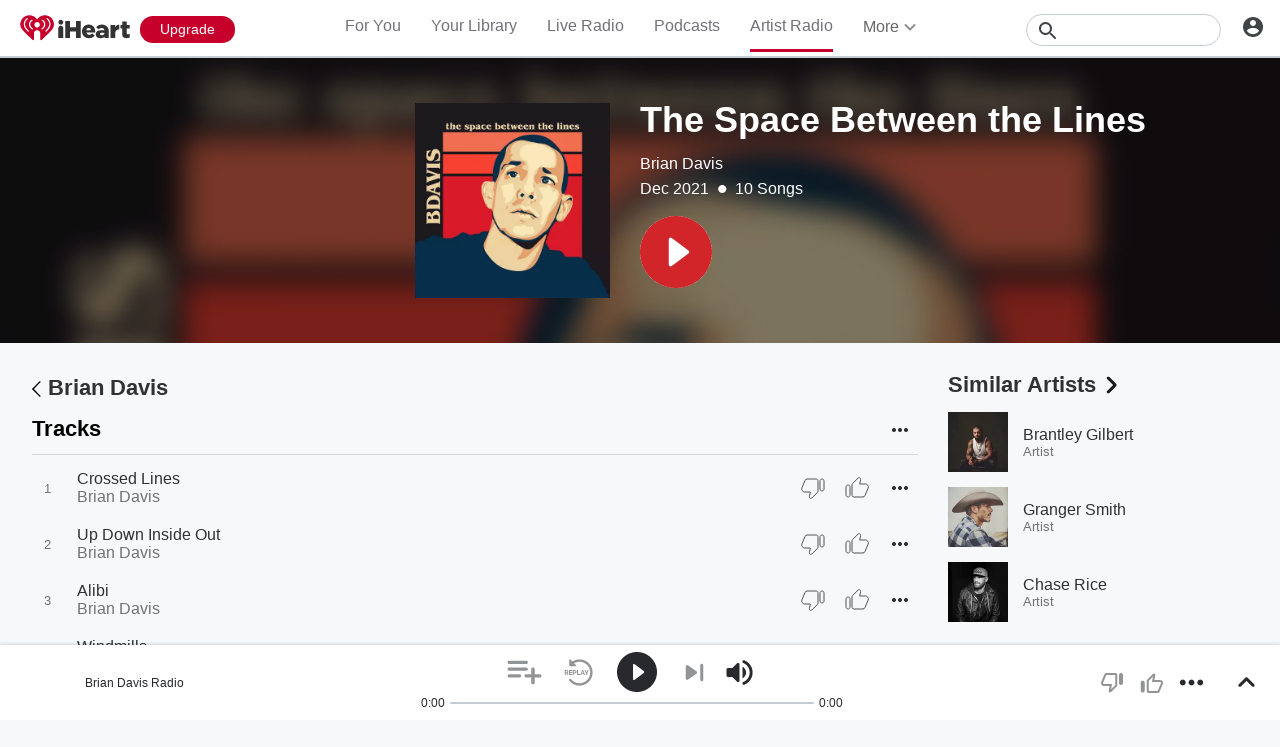

--- FILE ---
content_type: text/javascript
request_url: https://www.iheart.com/v12.0.0/2147adc/bundles/892.www.js
body_size: 2229
content:
"use strict";(this.__LOADABLE_LOADED_CHUNKS__=this.__LOADABLE_LOADED_CHUNKS__||[]).push([[892],{77533:(e,t,r)=>{r.d(t,{Z:()=>n});var a=r(92341),i=r(8494),o=r(21905),g=r(96832);const n=function(e,{trackOnDidUpdate:t=!1,trackOnDidMount:r=!0}={}){const n=(0,g.useRef)(!1),d=(0,g.useCallback)(e=>!!("function"==typeof e?e():e),[]),m=(0,g.useCallback)(()=>{null==a.Z.trackPageView||a.Z.trackPageView(e),i.Z.track(a.z.PageView,e)},[e]);return(0,o.Z)(()=>{d(r)&&m(),n.current=!0}),(0,g.useEffect)(()=>{n.current&&d(t)&&m()},[m]),m}},23946:(e,t,r)=>{r.r(t),r.d(t,{default:()=>B});var a=r(23587),i=r(67357),o=r(29878),g=r(29192);const n=(0,i.Z)("div",{target:"e1d28bdg0"})(({theme:e})=>({background:`no-repeat url("${g.$P}") rgba(5, 5, 5, 0.94)`,backgroundSize:"cover",color:e.colors.white.primary,height:"100%",overflowX:"auto",paddingTop:"7rem",position:"fixed",textAlign:"center",top:0,width:"100%",[(0,o.Z)(e.mediaQueries.max.width[640])]:{color:e.colors.white.primary,height:"100%",overflowX:"auto",paddingTop:"7rem",textAlign:"center",width:"100%"}}),""),d=(0,i.Z)("div",{target:"e14gzh2i0"})(({theme:e})=>({margin:"auto",padding:"1rem",width:"28rem",[(0,o.Z)(e.mediaQueries.max.width[768])]:{width:"19rem"}}),"");var m=r(86975);const b=(0,i.Z)("button",{target:"e1gyamqs0"})(({theme:e})=>({background:e.colors.transparent.dark,border:"none",borderRadius:"0.5rem",cursor:"pointer",height:"100%",overflow:"hidden",outline:"none",padding:0,position:"relative",width:"100%"}),""),s=(0,i.Z)("div",{target:"ei6wt3v0"})(({active:e,theme:t})=>({bottom:".8rem",display:e?"inherit":"none",padding:".6rem",position:"absolute",right:".8rem",[(0,o.Z)(t.mediaQueries.max.width[1160])]:{bottom:".5rem",padding:".45rem",right:".5rem"},"& svg":{height:"2.6rem",width:"2.6rem",[(0,o.Z)(t.mediaQueries.max.width[768])]:{height:"2rem",width:"2rem"}}}),"");var l=r(29840);const h=({active:e,ariaLabel:t})=>(0,l.tZ)(s,{active:e,"aria-label":t,children:(0,l.tZ)("svg",{fill:"none",height:"26",preserveAspectRatio:"none",viewBox:"0 0 28 28",width:"26",xmlns:"http://www.w3.org/2000/svg",children:(0,l.tZ)("path",{d:"M14.0001 0.666504C6.64008 0.666504 0.666748 6.63984 0.666748 13.9998C0.666748 21.3598 6.64008 27.3332 14.0001 27.3332C21.3601 27.3332 27.3334 21.3598 27.3334 13.9998C27.3334 6.63984 21.3601 0.666504 14.0001 0.666504ZM10.3867 19.7198L5.60008 14.9332C5.08008 14.4132 5.08008 13.5732 5.60008 13.0532C6.12008 12.5332 6.96008 12.5332 7.48008 13.0532L11.3334 16.8932L20.5067 7.71984C21.0267 7.19984 21.8668 7.19984 22.3867 7.71984C22.9067 8.23984 22.9067 9.07984 22.3867 9.59984L12.2667 19.7198C11.7601 20.2398 10.9067 20.2398 10.3867 19.7198Z",fill:"white"})})}),c=(0,i.Z)("div",{target:"e1h74ifr0"})(({active:e})=>({backgroundPosition:"center",backgroundSize:"cover",height:"100%",opacity:e?.7:1,transition:"opacity",width:"100%"}),""),u=e=>3*e/5+"px",p=(0,i.Z)("li",{target:"e1fd3b9l0"})(({theme:e})=>({display:"inline-block",height:u(285),paddingBottom:e.dimensions.gutter,paddingLeft:e.dimensions.gutter,width:"285px",[(0,o.Z)(e.mediaQueries.max.width[1160])]:{height:u(242),width:"242px"},[(0,o.Z)(e.mediaQueries.max.width[768])]:{height:u(175),width:"175px"},[(0,o.Z)(e.mediaQueries.max.width[320])]:{height:u(155),paddingBottom:"1rem",paddingLeft:"1rem",width:"155px"},"&:hover":{[c.toString()]:{opacity:.9}}}),""),w=e=>{const{active:t,onGenreClick:r,id:a,logo:i,translate:o}=e,g={backgroundImage:`url("${i.replace(/http:/g,"")}")`};return(0,l.tZ)(p,{"data-test":"genre-game-item",children:(0,l.BX)(b,{"data-id":a,"data-test":"genre-game-button",onClick:()=>r(a),type:"button",children:[(0,l.tZ)(c,{active:t,style:g}),(0,l.tZ)(h,{active:t,ariaLabel:o("Pick Genre")})]})})},k=(0,i.Z)("div",{target:"e65dq3k0"})(({listenHistory:e=!1,theme:t})=>({bottom:e?"8rem":"0",left:0,position:"fixed",width:"100%",zIndex:210,[(0,o.Z)(t.mediaQueries.max.width[768])]:{bottom:e?"5rem":"0"},".copyright":{marginBottom:0,padding:"0 1.5rem",[(0,o.Z)(t.mediaQueries.max.width[768])]:{position:"absolute",width:"100%"},".copyrightYear":{p:{margin:"3rem 0 0",[(0,o.Z)(t.mediaQueries.max.width[768])]:{margin:"1rem 0 0"}}},".copyrightLinks":{ul:{margin:"3rem auto 0",[(0,o.Z)(t.mediaQueries.max.width[768])]:{margin:"0 auto"}}}}}),""),Z=(0,i.Z)("header",{target:"e1439iso0"})(({theme:e})=>({paddingBottom:"2.5rem",h1:{fontSize:e.fonts.size.large,fontWeight:"bold",lineHeight:"4.86rem"},h2:{fontSize:"2.2rem",fontWeight:700,margin:0},[(0,o.Z)(e.mediaQueries.max.width[1160])]:{h1:{fontSize:e.fonts.size.medium,lineHeight:"1.1em"},h2:{fontSize:e.fonts.size.small,lineHeight:"2.6rem",paddingTop:".5rem"}},[(0,o.Z)(e.mediaQueries.max.width[768])]:{h2:{fontSize:e.fonts.size.small,lineHeight:"2.4rem",paddingTop:0}},[(0,o.Z)(e.mediaQueries.max.width[370])]:{h1:{fontSize:e.fonts.size.medium},h2:{fontSize:e.fonts.size.small,lineHeight:"2.4rem",paddingTop:0}},[(0,o.Z)(e.mediaQueries.max.width[320])]:{h1:{fontSize:"1.9rem"},h2:{fontSize:e.fonts.size.small,lineHeight:"2.0rem",paddingTop:".5rem"}}}),""),f=(0,i.Z)("ul",{target:"e1aej5690"})(({theme:e})=>({backgroundColor:e.colors.transparent.primary,listStyle:"none",margin:`0 0 0 -${e.dimensions.gutter}`,padding:"0 0 1.2rem 0"}),""),v=(0,i.Z)("div",{target:"e56uhwe0"})(({listenHistory:e=!1,theme:t})=>({backgroundColor:t.colors.transparent.primary,bottom:e?"21rem":"13rem",display:"block",left:"50%",margin:"0 auto 0 -59.8rem",overflowY:"auto",padding:"2rem 0 0",position:"fixed",top:"15rem",width:"119.6rem",MozMaskImage:"-moz-linear-gradient(bottom,  rgba(0,0,0,0), rgba(0,0,0,0) 2%, rgba(0,0,0,1) 10%, rgba(0,0,0,1) 90%, rgba(0,0,0,0) 98%, rgba(0,0,0,0) 100%)",OMaskImage:"-o-linear-gradient(bottom,  rgba(0,0,0,0), rgba(0,0,0,0) 2%, rgba(0,0,0,1) 10%, rgba(0,0,0,1) 90%, rgba(0,0,0,0) 98%, rgba(0,0,0,0) 100%)",msMaskImage:"-ms-linear-gradient(bottom,  rgba(0,0,0,0), rgba(0,0,0,0) 2%, rgba(0,0,0,1) 10%, rgba(0,0,0,1) 90%, rgba(0,0,0,0) 98%, rgba(0,0,0,0) 100%)",WebkitMaskImage:"-webkit-linear-gradient(bottom,  rgba(0,0,0,0), rgba(0,0,0,0) 2%, rgba(0,0,0,1) 10%, rgba(0,0,0,1) 90%, rgba(0,0,0,0) 98%, rgba(0,0,0,0) 100%)",maskImage:"linear-gradient(bottom,  rgba(0,0,0,0), rgba(0,0,0,0) 2%, rgba(0,0,0,1) 10%, rgba(0,0,0,1) 90%, rgba(0,0,0,0) 98%, rgba(0,0,0,0) 100%)",[(0,o.Z)(t.mediaQueries.max.width[1160])]:{marginLeft:"-38.4rem",top:"12.2rem",width:"76.8rem",MozMaskImage:"-moz-linear-gradient(bottom,  rgba(0,0,0,0), rgba(0,0,0,0) 2%, rgba(0,0,0,1) 10%, rgba(0,0,0,1) 90%, rgba(0,0,0,0) 98%, rgba(0,0,0,0) 100%)",OMaskImage:"-o-linear-gradient(bottom,  rgba(0,0,0,0), rgba(0,0,0,0) 2%, rgba(0,0,0,1) 10%, rgba(0,0,0,1) 90%, rgba(0,0,0,0) 98%, rgba(0,0,0,0) 100%)",msMaskImage:"-ms-linear-gradient(bottom,  rgba(0,0,0,0), rgba(0,0,0,0) 2%, rgba(0,0,0,1) 10%, rgba(0,0,0,1) 90%, rgba(0,0,0,0) 98%, rgba(0,0,0,0) 100%)",WebkitMaskImage:"-webkit-linear-gradient(bottom,  rgba(0,0,0,0), rgba(0,0,0,0) 2%, rgba(0,0,0,1) 10%, rgba(0,0,0,1) 90%, rgba(0,0,0,0) 98%, rgba(0,0,0,0) 100%)",maskImage:"linear-gradient(bottom,  rgba(0,0,0,0), rgba(0,0,0,0) 2%, rgba(0,0,0,1) 10%, rgba(0,0,0,1) 90%, rgba(0,0,0,0) 98%, rgba(0,0,0,0) 100%)"},[(0,o.Z)(t.mediaQueries.max.width[768])]:{bottom:e?"19.5rem":"14.5rem",marginLeft:"-18.5rem",paddingTop:"2rem",width:"37rem",MozMaskImage:"-moz-linear-gradient(bottom,  rgba(0,0,0,0), rgba(0,0,0,0) 2%, rgba(0,0,0,1) 10%, rgba(0,0,0,1) 90%, rgba(0,0,0,0) 98%, rgba(0,0,0,0) 100%)",OMaskImage:"-o-linear-gradient(bottom,  rgba(0,0,0,0), rgba(0,0,0,0) 2%, rgba(0,0,0,1) 10%, rgba(0,0,0,1) 90%, rgba(0,0,0,0) 98%, rgba(0,0,0,0) 100%)",msMaskImage:"-ms-linear-gradient(bottom,  rgba(0,0,0,0), rgba(0,0,0,0) 2%, rgba(0,0,0,1) 10%, rgba(0,0,0,1) 90%, rgba(0,0,0,0) 98%, rgba(0,0,0,0) 100%)",WebkitMaskImage:"-webkit-linear-gradient(bottom,  rgba(0,0,0,0), rgba(0,0,0,0) 2%, rgba(0,0,0,1) 10%, rgba(0,0,0,1) 90%, rgba(0,0,0,0) 98%, rgba(0,0,0,0) 100%)",maskImage:"linear-gradient(bottom,  rgba(0,0,0,0), rgba(0,0,0,0) 2%, rgba(0,0,0,1) 10%, rgba(0,0,0,1) 90%, rgba(0,0,0,0) 98%, rgba(0,0,0,0) 100%)"},"::-webkit-scrollbar":{width:".8rem"},"::-webkit-scrollbar-track":{background:"rgba(255, 255, 255, 0.17)",borderRadius:".6rem",marginBottom:"7%",marginTop:"7%",WebkitBorderRadius:".6rem"},"::-webkit-scrollbar-thumb":{WebkitBorderRadius:".6rem",background:"rgba(255, 255, 255, 0.23)",borderRadius:".6rem"},"::-webkit-scrollbar-thumb:window-inactive":{background:"rgba(255, 0, 0, 0)"}}),"");var x=r(77533),y=r(26990),z=r(55636),S=r(98476),C=r(90366),L=r(69482),M=r(28644),I=r(17692),Q=r(96832);function O(){return O=Object.assign?Object.assign.bind():function(e){for(var t=1;t<arguments.length;t++){var r=arguments[t];for(var a in r)({}).hasOwnProperty.call(r,a)&&(e[a]=r[a])}return e},O.apply(null,arguments)}const B=function(){const[e,t]=(0,Q.useState)({}),r=(0,I.useDispatch)(),i=(0,I.useSelector)(S.JZ,a.Z),o=(0,I.useSelector)(C.Ld),g=(0,I.useSelector)(L.w8,a.Z),b=(0,I.useSelector)(S.TN,a.Z),s=(0,y.Z)();function h(r){const a=O({},e);a[r]=!a[r],t(a)}return(0,x.Z)({pageName:"genre_game"}),(0,Q.useEffect)(()=>{b?t(b):r((0,z.jf)())},[r,b]),(0,l.BX)(n,{children:[(0,l.BX)(Z,{children:[(0,l.tZ)("h1",{children:s("Tell us all the genres you like.")}),(0,l.tZ)("h2",{children:s("We'll suggest stations just For You.")})]}),(0,l.tZ)(v,{"data-test":"genre-game-table",listenHistory:g.length>0,children:(0,l.tZ)(f,{children:Object.values(i).sort((e,t)=>e.sortOrder>=t.sortOrder?1:-1).map(t=>{const{logo:r,name:a}=t;return(0,l.tZ)(w,{active:!!e[t.id],id:t.id,logo:r,name:a,onGenreClick:h,translate:s},`${t.id}genre`)})})}),(0,l.tZ)(k,{listenHistory:g.length>0,children:(0,l.tZ)(d,{children:(0,l.tZ)(m.Z,{"aria-label":s("Get Stations"),"data-test":"get-stations-button",disabled:!Object.keys(e).length,isBlock:!0,onClick:async function(){await r((0,z.bd)(e,"onboarding")),r(o?(0,M.c4)({path:"/for-you/"}):(0,M.c4)({path:"/"}))},styleType:"cta",children:s("Get Stations")})})})]})}}}]);
//# sourceMappingURL=GenreGame.www.js.map

--- FILE ---
content_type: text/javascript
request_url: https://www.iheart.com/v12.0.0/2147adc/bundles/5793.www.js
body_size: 3631
content:
"use strict";(this.__LOADABLE_LOADED_CHUNKS__=this.__LOADABLE_LOADED_CHUNKS__||[]).push([[5793],{10724:(t,e,a)=>{a.d(e,{Z:()=>A});const i="iHeart",n="@iHeartRadio",r=290638154,o="com.clearchannel.iheartradio.controller";var l=a(29192),s=a(39015),d=a(58028);const c=(t,e,a=!0)=>{const i=e||l.mT,n=(0,d.parse)(i,a);return n.host?n.protocol?i:`https:${i}`:(0,s.zt)(t,i)},p=({deeplink:t,image:e,noAltLink:a,pagePath:n,siteUrl:r})=>{const o=c(r,e),l=(0,s.zt)(r,"/v12.0.0/2147adc/bundles/opensearch.xml"),d=(0,s.zt)(r,n);return[...a||!t?[]:[{href:`android-app://com.clearchannel.iheartradio.controller/ihr/${t}`,rel:"alternate"},{href:`ios-app://290638154/ihr/${t}`,rel:"alternate"}],{href:l,rel:"search",title:i,type:"application/opensearchdescription+xml"},{href:"https://plus.google.com/+iHeartRadio",rel:"author"},{href:"https://plus.google.com/+iHeartRadio",rel:"publisher"},{href:d,rel:"canonical"},{href:o,rel:"image_src"}]};var m=a(56110);const u=t=>{var e;const{image:a=l.mT,urlEncodeImage:d=!0,description:p,metaDescription:u,legacyDeeplink:h,siteUrl:g,fbAppId:Z,fbPages:y,pagePath:b,socialTitle:f,twitterCard:w="summary",twitterImage:A,facebookImage:I,title:v,ogType:k,translate:R,omitTitleEnding:T}=t,_=c(g,a,d),S=(0,s.zt)(g,b),$=h?`ihr://${h}`:"",B=(0,m.c)(R),E=T?"":`| ${(0,s.YY)(R,"iHeart")}`,L=null===p?null:null!=(e=null==p?void 0:p.replace(/"/g,"'"))?e:"";return[{content:null===L?null:u||L||B,name:"description"},{content:Z,property:"fb:app_id"},{content:y,property:"fb:pages"},...k?[{content:k,property:"og:type"}]:[],{content:_,name:"thumbnail"},{content:A||_,name:"twitter:image"},{content:I||_,property:"og:image"},...L?[{content:L,itemprop:"description"},{content:L,property:"og:description"},{content:L,name:"twitter:description"}]:[],{content:S,property:"og:url"},{content:S,name:"twitter:url"},{content:i,property:"og:site_name"},{content:i,name:"twitter:app:name:iphone"},{content:i,name:"twitter:app:name:ipad"},{content:i,name:"twitter:app:name:googleplay"},{content:i,name:"al:android:app_name"},{content:i,name:"al:ios:app_name"},{content:n,name:"twitter:creator"},{content:n,name:"twitter:site"},{content:w,name:"twitter:card"},{content:"iheart.com",name:"twitter:domain"},{content:r,name:"twitter:app:id:iphone"},{content:r,name:"twitter:app:id:ipad"},{content:r,name:"al:ios:app_store_id"},{content:o,name:"twitter:app:id:googleplay"},{content:o,name:"al:android:package"},{content:`${v} ${E}`,itemprop:"name"},{content:`${f||v} ${E}`,property:"og:title"},{content:`${f||v} ${E}`,name:"twitter:title"},...$?[{content:$,name:"twitter:app:url:iphone"},{content:$,name:"twitter:app:url:ipad"},{content:$,name:"twitter:app:url:googleplay"},{content:$,property:"al:android:url"},{content:$,property:"al:ios:url"}]:[]]};var h=a(26990),g=a(27982),Z=a(35922),y=a(7228),b=a(12771),f=a(17692),w=a(29840);const A=({deeplink:t="",description:e,image:a,urlEncodeImage:i=!0,legacyDeeplink:n,noAltLink:r,ogType:o,omitTitleEnding:l,metaDescription:s,socialTitle:d,title:c,twitterCard:m="summary",twitterImage:A,facebookImage:I})=>{const v=(0,f.useSelector)(Z.iJ),k=(0,f.useSelector)(Z.hK),R=(0,f.useSelector)(g.Jz),T=(0,f.useSelector)(y.$2),_=(0,h.Z)();return(0,w.tZ)(b.q,{encodeSpecialCharacters:i,link:p({deeplink:t,image:a,noAltLink:r,pagePath:R,siteUrl:T}),meta:u({description:e,fbAppId:v,fbPages:k,image:a,urlEncodeImage:i,legacyDeeplink:n,metaDescription:s,ogType:o,omitTitleEnding:l,pagePath:R,siteUrl:T,socialTitle:d,title:c,translate:_,twitterCard:m,twitterImage:A,facebookImage:I}),title:c})}},53265:(t,e,a)=>{a.d(e,{Z:()=>l});var i=a(67357);const n=(0,i.Z)("div",{target:"e1n6p0270"})({name:"bjn8wh",styles:"position:relative"}),r=(0,i.Z)("p",{target:"eokjau00"})(({theme:t})=>({borderBottom:`0.1rem solid ${t.colors.gray.light}`,fontSize:"2.2rem",fontWeight:700,lineHeight:"2.16rem",paddingBottom:"1.5rem"}),"");var o=a(29840);function l({title:t,children:e,dataTest:a}){return(0,o.BX)(n,{children:[(0,o.tZ)(r,{"data-test":a,children:t}),e]})}},56110:(t,e,a)=>{function i(t,e=!0,a=!0){return t(e&&a?"All your favorite music, podcasts, and radio stations available for free. Listen to thousands of live radio stations or create your own artist stations and playlists. Get the latest music and trending news, from your favorite artists and bands.":e?"Stream thousands of the best live radio stations and custom artist stations for FREE - all in one app.":a?"Stream thousands of the best live radio stations for FREE, plus unlimited music on demand - all in one app.":"Stream thousands of the best live radio stations for FREE - all in one app.")}a.d(e,{c:()=>i})},9697:(t,e,a)=>{a.r(e),a.d(e,{default:()=>v});var i=a(28656),n=a(10724),r=a(26990),o=a(4338),l=a(12771),s=a(39015),d=a(29840),c=a(17692),p=a(32034),m=a(35562),u=a(7228);const h=(0,p.zB)({artistId:m.Am,artistName:m.I4,pagePath:m.Ct,siteUrl:u.$2}),g=(0,c.connect)(h)(function({siteUrl:t,pagePath:e,artistId:a,artistName:i}){const c=(0,r.Z)(),p=c("Listen to music you love! Create a custom radio station based on your favorite album by {artistName} on iHeartRadio!",{artistName:i}),m=(0,s.YY)(c,"Music, Albums, Recent, New, Download, iHeartRadio, iHeart, Radio"),u=c("Stream Free Music from Albums by {artistName}",{artistName:i}),h=(0,s.zt)(t,e);return(0,d.BX)("div",{children:[(0,d.tZ)(n.Z,{deeplink:`play/custom/artist/${a}`,description:p,image:(0,o.Jo)(a,"artist"),legacyDeeplink:`play/custom/artist/${a}`,metaDescription:p,ogType:"profile",title:u,twitterCard:"summary_large_image"}),(0,d.tZ)(l.q,{meta:[{content:[i,...m.split(",")],name:"keywords"},{content:"audio/vnd.facebook.bridge",property:"og:audio:type"},{content:h,property:"og:audio"}]})]})});var Z=a(4471),y=a(84631),b=a(14646),f=a(53265),w=a(85347),A=a(63606),I=a(8653);function v({artistId:t,artistName:e,albumPlayback:a,albums:n,nextAlbumLink:o,requestAdditionalAlbums:l,customRadioEnabled:s}){const c=(0,r.Z)(),p=(0,A.Y)(t,e),m=(0,d.tZ)(w.Z,{playedFrom:b.Z.PROF_SONG_SIMILAR}),u={seedId:t,seedType:I.bV.ARTIST,supportsConnect:!1,url:p};return t?(0,d.BX)(d.HY,{children:[(0,d.tZ)(g,{}),(0,d.tZ)(Z.Z,{seedId:t,seedType:"artist"}),(0,d.BX)(y.ZP,{backLink:p,dataTest:y.n3.ArtistAlbums,more:m,social:u,title:e,children:[(0,d.tZ)(f.Z,{title:c("Albums")}),(0,d.tZ)(i.Z,{albumPlayback:a,albums:n,artistId:t,artistName:e,customRadioEnabled:s,nextAlbumLink:o,playedFrom:b.Z.PROF_ARTIST_ALBUMS,requestAdditionalAlbums:l,singleRow:!1,tilesInRow:3})]})]}):null}},85347:(t,e,a)=>{a.d(e,{Z:()=>v});var i=a(87213),n=a(72533),r=a(39140),o=a(25783),l=a(3400),s=a(12859),d=a(4338),c=a(96832),p=a(92885),m=a(29840);class u extends c.PureComponent{componentDidMount(){const{artistId:t}=this.props;this.updateArtists(t)}UNSAFE_componentWillReceiveProps({artistId:t}){t!==this.props.artistId&&this.updateArtists(t)}updateArtists(t){const{ampUrl:e,artistProfileReceived:a}=this.props;(0,l.Z)((0,s.jU)({ampUrl:e,id:t})).then(({data:t})=>a(t))}render(){const{playedFrom:t,artistId:e,artistName:a,relatedArtists:l=[],translate:s}=this.props;return(0,m.tZ)(o.Z,{header:s("Similar Artists"),url:`${(0,d.Yy)(+e,a)}similar/`,children:(0,m.tZ)(i.Z,{articleClass:r.Z,data:l.slice(0,3).map(({artistId:e,name:a})=>({catalogId:e,catalogType:"artist",description:(0,m.tZ)(n.Z,{artistId:e},`featuring${e}`),id:e,imgWidth:p.M3,playedFrom:t,title:a,url:(0,d.Yy)(e,a)}))},`Articles|${e}`)})}}var h=a(86334),g=a(1441),Z=a(17692),y=a(32034),b=a(7228),f=a(35562),w=a(16391);const A=(0,y.zB)({ampUrl:b.h_,artistId:f.Am,artistName:f.I4,relatedArtists:f.Jy}),I={artistProfileReceived:h.Cm},v=(0,g.qC)((0,w.NC)("translate"),(0,Z.connect)(A,I))(u)},32045:(t,e,a)=>{a.r(e),a.d(e,{default:()=>H});var i=a(18443),n=a(94187),r=a(83806),o=a(39037),l=a(52657),s=a(81515),d=a(28201),c=a(36012),p=a.n(c),m=a(54774),u=a(79987),h=a(28037),g=a(27155),Z=a(68701),y=a(8447),b=a(98572),f=a(40528),w=a(43628),A=a(32158),I=a(97545),v=a(64880),k=a(3400),R=a(42433),T=a(21905),_=a(26990),S=a(74518),$=a(96832),B=a(3844),E=a(32664),L=a(11987),C=a(43375),N=a(8653),P=a(92885),U=a(65282),M=a(29840);const D=(0,y.Z)(g.Z),H=function({albumReceived:t,profileId:e,sessionId:a}){const[c,g]=(0,$.useState)([]),[y,H]=(0,$.useState)(!1),[F,Y]=(0,$.useState)(void 0),O=(0,_.Z)(),X=!y||y&&!!F,z=(0,$.useCallback)(async()=>{if(!X)return;let n=[];try{var r,o,l;const s=await(0,k.Z)((0,B.to)({key:F,limit:30,profileId:e,sessionId:a}));n=null!=(r=null==s||null==(o=s.data)?void 0:o.data)?r:[],t(n);const d=[...c,...n],p=(0,i.Z)(d,"id");g(p),H(!0),Y(null==s||null==(l=s.data)||null==(l=l.links)?void 0:l.nextPageKey)}catch(t){const e=t instanceof Error?t:new Error(t);m.ZP.error(m.Ke.YOUR_LIBRARY,e.message,{},e)}},[t,c,X,F,e,a]);(0,T.Z)(()=>{z()});let x=[...(0,l.Z)({noRoundTiles:!0})];return y&&(x=c.map(({artistId:t,artistName:e,count:a,explicitLyrics:i,id:n,title:l})=>{const s=`/your-library/albums/${(0,C.lV)(l)}-${n}/`,c=`/artist/${(0,C.lV)(e)}-${t}/`,p=(0,M.BX)(E.Mm,{"data-test":`${n}-subtitle`,children:[(0,M.tZ)(u.Z,{to:c,children:(0,M.tZ)(R.Z,{lines:1,children:e})}),(0,M.tZ)(r.Z,{}),O("{count} song{plural}",{count:`${a||0} `,plural:1===a?"":"s"})]}),m=(0,M.tZ)(R.Z,{lines:1,children:l}),h=(0,M.tZ)(w.Z,{hiddenElement:m,shouldShow:i,children:(0,M.BX)(E.WH,{"data-test":`${n}-title`,children:[m,(0,M.tZ)(d.Z,{})]})}),g=(0,M.tZ)(Z.Z,{children:(0,M.tZ)(D,{additionalOpts:{myMusicType:L.lj.ALBUM},className:"play",myMusicType:L.lj.ALBUM,seedId:n,stationId:n,stationType:N.bV.MY_MUSIC})}),y=(0,M.tZ)(v.Z,{children:(0,M.tZ)(o.Z,{alt:l,aspectRatio:1,background:!0,height:P.ul,id:n,type:N.bV.ALBUM,width:P.ul})});return(0,M.BX)($.Fragment,{children:[(0,M.tZ)(b.Z,{imageComponent:y,playButtonComponent:g,subtitleComponent:p,title:l,titleComponent:h,url:s}),(0,M.BX)(A.Z,{noTileOnMobile:!0,subTitle:p,tileDelay:0,tilesInRow:U.n,title:l,titleSingleLine:!0,url:s,children:[g,y]},n)]},n)})),(0,M.BX)(M.HY,{children:[(0,M.tZ)(E.H4,{"data-test":"your-library-albums-title",hideHeader:0===x.length,children:(0,M.BX)(f.Z,{children:[O("Albums")," (A-Z)"]})}),(0,M.BX)(w.Z,{shouldShow:x.length>0||!y,children:[(0,M.tZ)(n.Z,{}),(0,M.tZ)(E.Nx,{"data-test":"albums-tiles-wrapper",children:(0,M.tZ)(p(),{hasMore:X,loadMore:z,pageStart:0,children:(0,M.tZ)(I.Z,{noTileOnMobile:!0,tilesInRow:U.n,children:x})})})]}),(0,M.tZ)(w.Z,{shouldShow:0===x.length,children:(0,M.tZ)(s.Z,{buttons:[(0,M.tZ)(u.Z,{dataTest:"albums-empty-link",to:"/artist/",children:(0,M.tZ)(h.Z,{children:O("Browse Artists")})},"albums-empty-link")],icon:S.dp,subtitle:O("Need to find a great new album?"),title:O("Any albums you save will show up here")})})]})}}}]);
//# sourceMappingURL=Albums.www.js.map

--- FILE ---
content_type: text/javascript
request_url: https://www.iheart.com/v12.0.0/2147adc/bundles/94.www.js
body_size: 1627
content:
"use strict";(this.__LOADABLE_LOADED_CHUNKS__=this.__LOADABLE_LOADED_CHUNKS__||[]).push([[94],{10724:(t,e,a)=>{a.d(e,{Z:()=>k});const n="iHeart",o="@iHeartRadio",r=290638154,i="com.clearchannel.iheartradio.controller";var s=a(29192),l=a(39015),p=a(58028);const c=(t,e,a=!0)=>{const n=e||s.mT,o=(0,p.parse)(n,a);return o.host?o.protocol?n:`https:${n}`:(0,l.zt)(t,n)},m=({deeplink:t,image:e,noAltLink:a,pagePath:o,siteUrl:r})=>{const i=c(r,e),s=(0,l.zt)(r,"/v12.0.0/2147adc/bundles/opensearch.xml"),p=(0,l.zt)(r,o);return[...a||!t?[]:[{href:`android-app://com.clearchannel.iheartradio.controller/ihr/${t}`,rel:"alternate"},{href:`ios-app://290638154/ihr/${t}`,rel:"alternate"}],{href:s,rel:"search",title:n,type:"application/opensearchdescription+xml"},{href:"https://plus.google.com/+iHeartRadio",rel:"author"},{href:"https://plus.google.com/+iHeartRadio",rel:"publisher"},{href:p,rel:"canonical"},{href:i,rel:"image_src"}]};var d=a(56110);const u=t=>{var e;const{image:a=s.mT,urlEncodeImage:p=!0,description:m,metaDescription:u,legacyDeeplink:g,siteUrl:h,fbAppId:y,fbPages:f,pagePath:w,socialTitle:_,twitterCard:b="summary",twitterImage:k,facebookImage:S,title:I,ogType:v,translate:T,omitTitleEnding:Z}=t,A=c(h,a,p),$=(0,l.zt)(h,w),E=g?`ihr://${g}`:"",D=(0,d.c)(T),L=Z?"":`| ${(0,l.YY)(T,"iHeart")}`,R=null===m?null:null!=(e=null==m?void 0:m.replace(/"/g,"'"))?e:"";return[{content:null===R?null:u||R||D,name:"description"},{content:y,property:"fb:app_id"},{content:f,property:"fb:pages"},...v?[{content:v,property:"og:type"}]:[],{content:A,name:"thumbnail"},{content:k||A,name:"twitter:image"},{content:S||A,property:"og:image"},...R?[{content:R,itemprop:"description"},{content:R,property:"og:description"},{content:R,name:"twitter:description"}]:[],{content:$,property:"og:url"},{content:$,name:"twitter:url"},{content:n,property:"og:site_name"},{content:n,name:"twitter:app:name:iphone"},{content:n,name:"twitter:app:name:ipad"},{content:n,name:"twitter:app:name:googleplay"},{content:n,name:"al:android:app_name"},{content:n,name:"al:ios:app_name"},{content:o,name:"twitter:creator"},{content:o,name:"twitter:site"},{content:b,name:"twitter:card"},{content:"iheart.com",name:"twitter:domain"},{content:r,name:"twitter:app:id:iphone"},{content:r,name:"twitter:app:id:ipad"},{content:r,name:"al:ios:app_store_id"},{content:i,name:"twitter:app:id:googleplay"},{content:i,name:"al:android:package"},{content:`${I} ${L}`,itemprop:"name"},{content:`${_||I} ${L}`,property:"og:title"},{content:`${_||I} ${L}`,name:"twitter:title"},...E?[{content:E,name:"twitter:app:url:iphone"},{content:E,name:"twitter:app:url:ipad"},{content:E,name:"twitter:app:url:googleplay"},{content:E,property:"al:android:url"},{content:E,property:"al:ios:url"}]:[]]};var g=a(26990),h=a(27982),y=a(35922),f=a(7228),w=a(12771),_=a(17692),b=a(29840);const k=({deeplink:t="",description:e,image:a,urlEncodeImage:n=!0,legacyDeeplink:o,noAltLink:r,ogType:i,omitTitleEnding:s,metaDescription:l,socialTitle:p,title:c,twitterCard:d="summary",twitterImage:k,facebookImage:S})=>{const I=(0,_.useSelector)(y.iJ),v=(0,_.useSelector)(y.hK),T=(0,_.useSelector)(h.Jz),Z=(0,_.useSelector)(f.$2),A=(0,g.Z)();return(0,b.tZ)(w.q,{encodeSpecialCharacters:n,link:m({deeplink:t,image:a,noAltLink:r,pagePath:T,siteUrl:Z}),meta:u({description:e,fbAppId:I,fbPages:v,image:a,urlEncodeImage:n,legacyDeeplink:o,metaDescription:l,ogType:i,omitTitleEnding:s,pagePath:T,siteUrl:Z,socialTitle:p,title:c,translate:A,twitterCard:d,twitterImage:k,facebookImage:S}),title:c})}},56110:(t,e,a)=>{function n(t,e=!0,a=!0){return t(e&&a?"All your favorite music, podcasts, and radio stations available for free. Listen to thousands of live radio stations or create your own artist stations and playlists. Get the latest music and trending news, from your favorite artists and bands.":e?"Stream thousands of the best live radio stations and custom artist stations for FREE - all in one app.":a?"Stream thousands of the best live radio stations for FREE, plus unlimited music on demand - all in one app.":"Stream thousands of the best live radio stations for FREE - all in one app.")}a.d(e,{c:()=>n})},56046:(t,e,a)=>{a.r(e),a.d(e,{default:()=>S});var n=a(74319),o=a(10724),r=a(26990),i=a(4338),s=a(12771),l=a(39015),p=a(29840),c=a(17692),m=a(32034),d=a(35562),u=a(7228);const g=(0,m.zB)({artistId:d.Am,artistName:d.I4,pagePath:d.at,siteUrl:u.$2}),h=(0,c.connect)(g)(function({siteUrl:t,pagePath:e,imageUrl:a,artistId:n,artistName:c,name:m}){const d=(0,r.Z)(),u=d("Listen to music you'll love! Create a custom radio station from your favorite songs by {artistName} on iHeart.",{artistName:c}),g=`${m}, ${c}, ${(0,l.YY)(d,"Music, Songs, Top, Best, Popular, Lyrics, Download, iHeartRadio, iHeart, Radio")}`,h=(0,i.Yy)(n,c),y=d("Stream Free Songs by {artistName} & Similar Artists",{artistName:c}),f=(0,l.zt)(t,e);return(0,p.BX)(p.HY,{children:[(0,p.tZ)(o.Z,{deeplink:`play/custom/artist/${n}`,description:u,image:a,legacyDeeplink:`play/custom/artist/${n}`,metaDescription:u,ogType:"profile",title:y,twitterCard:"summary_large_image"}),(0,p.tZ)(s.q,{meta:[{content:g,name:"keywords"},{content:"audio/vnd.facebook.bridge",property:"og:audio:type"},{content:f,property:"og:audio"},{content:(0,i.v_)(t,h),property:"music:musician"}]})]})});var y=a(4471),f=a(84631),w=a(14646),_=a(53265),b=a(85347),k=a(8653);const S=function({artistId:t,artistName:e,tracks:a}){const o=(0,p.tZ)(b.Z,{playedFrom:w.Z.PROF_SONG_SIMILAR},"similar");return t?(0,p.BX)(p.HY,{children:[(0,p.tZ)(h,{}),(0,p.tZ)(y.Z,{seedId:t,seedType:"artist"}),(0,p.BX)(f.ZP,{backLink:(0,i.Yy)(t,e),dataTest:f.n3.ArtistSongs,more:o,title:e,children:[(0,p.tZ)(_.Z,{title:"Songs"}),(0,p.tZ)(n.Z,{artistId:t,artistName:e,playedFrom:w.Z.PROF_ARTIST_SONGS,stationType:k.bV.TRACK,tracks:a})]})]}):null}}}]);
//# sourceMappingURL=ArtistSongs.www.js.map